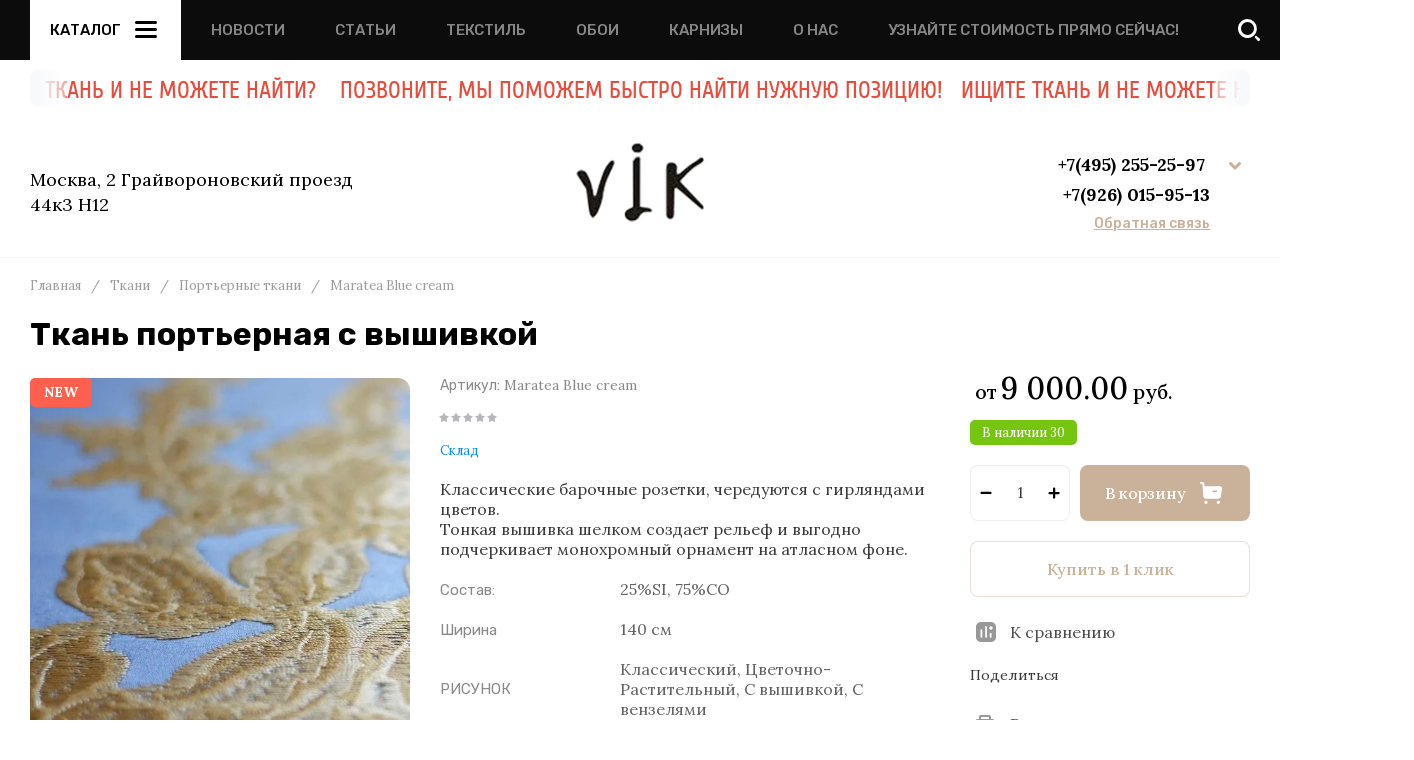

--- FILE ---
content_type: text/css
request_url: https://www.tendences.ru/t/v632/images/css/site_adons.scss.css
body_size: 629
content:
body .site-header .phone-block__item {
  justify-content: flex-end;
}
body .site-header .address-block, body .fixed-panel .address-block {
  font-size: 18px;
}
body .remodal-phone-block .phone-popup__address {
  font-size: 18px;
}
body .site-header .phone-block__item-right a, body .fixed-panel .phone-block__item-right a {
  font-size: 18px;
}
.ticker2 {
  border: 2px solid var(--gr_primary);
  -webkit-border-radius: 3px;
  -moz-border-radius: 3px;
  border-radius: 3px;
  padding: 0 8px;
  overflow: hidden;
  width: 1400px;
  max-width: 100%;
  margin: 10px auto;
  position: relative;
  border-radius: var(--gr_btn_radius);
}
.ticker2:before, .ticker2:after {
  position: absolute;
  top: 0;
  height: 36px;
  width: 28px;
  content: "";
}
.ticker2:after {
  right: 0;
  border-right: 8px solid #f8f9fb;
  background-color: rgba(255, 255, 255, 0.5);
  background-image: -moz-linear-gradient(left, rgba(255, 255, 255, 0), #f8f9fb);
  background-image: -webkit-gradient(linear, 0 0, 100% 0, from(rgba(255, 255, 255, 0)), to(#f8f9fb));
  background-image: -webkit-linear-gradient(left, rgba(255, 255, 255, 0), #f8f9fb);
  background-image: -o-linear-gradient(left, rgba(255, 255, 255, 0), #f8f9fb);
  background-image: linear-gradient(to right, rgba(255, 255, 255, 0), #f8f9fb);
  background-repeat: repeat-x;
  filter: progid:DXImageTransform.Microsoft.gradient(startColorstr="rgba(255, 255, 255, 0)", endColorstr="#f8f9fb", GradientType=1);
}
.ticker2:before {
  left: 0;
  border-left: 8px solid #f8f9fb;
  background-color: rgba(255, 255, 255, 0.5);
  background-image: -moz-linear-gradient(left, #f8f9fb, rgba(255, 255, 255, 0));
  background-image: -webkit-gradient(linear, 0 0, 100% 0, from(#f8f9fb), to(rgba(255, 255, 255, 0)));
  background-image: -webkit-linear-gradient(left, #f8f9fb, rgba(255, 255, 255, 0));
  background-image: -o-linear-gradient(left, #f8f9fb, rgba(255, 255, 255, 0));
  background-image: linear-gradient(to right, #f8f9fb, rgba(255, 255, 255, 0));
  background-repeat: repeat-x;
  filter: progid:DXImageTransform.Microsoft.gradient(startColorstr="#f8f9fb", endColorstr="rgba(255, 255, 255, 0)", GradientType=1);
}
.ticker2 .wrap2 {
  width: 9999px;
  box-sizing: border-box;
  height: 36px;
  padding: 10px 0;
  display: flex;
  align-items: center;
}
.ticker2 .wrap2 > div {
  padding-right: 10px;
}


--- FILE ---
content_type: text/css
request_url: https://www.tendences.ru/g/templates/shop2/2.130.2/130-16/themes/theme0/colors.css
body_size: 4013
content:
:root {
/*---------------------------------------------*/
	--m1: #CAB19A;
	--m1_1: rgba(202, 177, 154, .1);
	--m1_2: rgba(202, 177, 154, .2);
	--m1_3: rgba(202, 177, 154, .3);
	--m1_4: rgba(202, 177, 154, .4);
	--m1_6: rgba(202, 177, 154, .6);
	--m1_8: rgba(202, 177, 154, .8);
	--m2: #0C0C0C;
	/*Background tone*/
	--m3: #F8F9FB;
	--m3_8: rgba(248, 249, 251, .8);
	/*Background*/
	--m4: #fff;
	/*Primary text*/
	--m5: #3a3a3a;
	--m5_1: rgba(58, 58, 58, 0.1);
	--m5_5: rgba(58, 58, 58, .5);
	--m5_6: rgba(58, 58, 58, .6);
	--m5_7: rgba(58, 58, 58, .7);
	--m5_8: rgba(58, 58, 58, .8);
	/*Accent text*/
	--m6: #000;
	--m6_4: rgba(0, 0, 0, .4);
	--m6_5: rgba(0, 0, 0, .5);
	--m6_6: rgba(0, 0, 0, .6);
	--m6_7: rgba(0, 0, 0, .7);
	/*Border colors*/
	--m7: #D2D3E0;
	--m7_2: rgba(210, 211, 224, .2);
	--m7_4: rgba(210, 211, 224, .4);
	/*Input bg*/
	--m8: #43445C;
	--m8_8: rgba(67, 68, 92, .8);
	/*Popup tone*/
	--m9: #000;
	--m9_4: rgba(0, 0, 0, .4);
	/*Light text*/
	--m10: #fff;
	--m10_1: rgba(255, 255, 255, .1);
	--m10_3: rgba(255, 255, 255, .3);
	--m10_7: rgba(255, 255, 255, .7);
	/*Dark text*/
	--m11: #000;
	--m11_1: rgba(0, 0, 0, .1);
	--m11_3: rgba(0, 0, 0, .3);
	--m11_6: rgba(0, 0, 0, .6);
	--m11_7: rgba(0, 0, 0, .7);


/*---------------------------------------------*/

/*---------------------------------------------*/
	/*Цвет фона сайта*/
    --site_bg: var(--m4);
/*---------------------------------------------*/

/*---------------------------------------------*/
	/*Tooltip*/
    --tooltipColor: #fff;
    --tooltipBg: rgba(0,0,0, .5);
/*---------------------------------------------*/

/*---------------------------------------------*/
	/*Текст*/
	--txt: var(--m5);
		--txt_5: var(--m5_5);
		--txt_6: var(--m5_6);
		--txt_7: var(--m5_7);
		--txt_8: var(--m5_8);
	--txt_a: var(--m6);
		--txt_a_4: var(--m6_4);
		--txt_a_5: var(--m6_5);
		--txt_a_6: var(--m6_6);
		--txt_a_7: var(--m6_7);
	--txt_m1: var(--m1);
	--txt_w: var(--m4);
	--txt_m10: var(--m10);

	/*Флаги*/
	--txt_flags: var(--white);
	--txt_spec: var(--dark);
/*---------------------------------------------*/

/*---------------------------------------------*/
	/*Иконки*/
	--icn_m1: var(--m1);
	--icn_m1_1: var(--m1_1);
	--icn_m6: var(--m6);
	--icn_m8: var(--m8);
	--icn_m10: var(--m10);
/*---------------------------------------------*/

/*---------------------------------------------*/
	/*Бордер*/
	--brd_m1: var(--m1);
	--brd_m1_1: var(--m1_1);
	--brd_m1_2: var(--m1_2);
	--brd_m1_3: var(--m1_3);
	--brd_m1_4: var(--m1_4);
	--brd_m1_6: var(--m1_6);
	--brd_m3: var(--m3);
	--brd_m5_1: var(--m5_1);
	--brd_m7_2: var(--m7_2);
	--brd_m7_4: var(--m7_4);
	--brd_m10_1: var(--m10_1);
	--brd_m10_3: var(--m10_3);
/*---------------------------------------------*/

/*---------------------------------------------*/
	/*Тень*/
	--shd_1: 0 4px 8px rgba(0, 0, 0, 0.15);
	--shd_2: 0 2px 6px rgba(0, 0, 0, 0.12);
	--shd_3: 0 3px 15px rgba(0, 0, 0, 0.10);

	--shd_4: 0 3px 15px rgba(195, 178, 155, 0.10);
/*---------------------------------------------*/

/*---------------------------------------------*/
	/*Текст кнопок*/
	--btn1_txt: #fff;
	--btn1_txt_h: #fff;
	--btn1_txt_a: rgba(255,255,255,.7);

	--btn2_txt: #fff;
	--btn2_txt_h: #fff;
	--btn2_txt_a: #fff;

	--btn3_txt: var(--txt_m1);
	--btn3_txt_h: #fff;
	--btn3_txt_a: rgba(255,255,255,.7);

	--btn4_txt: #fff;
	--btn4_txt_h: #fff;
	--btn4_txt_a: #fff;

	--buy_btn_txt: #fff;
	--buy_btn_txt_h: #fff;
	--buy_btn_txt_a: #fff;
/*---------------------------------------------*/

/*---------------------------------------------*/
	/*Иконки кнопок*/
	--icon_btn1_color: var(--m6);
	--icon_btn1_color_h: #fff;
	--icon_btn1_color_a: rgba(255,255,255,.7);

	--icon_btn2_color: #fff;
	--icon_btn2_color_h: #fff;
	--icon_btn2_color_a: rgba(255,255,255,.7);

	--icon_btn3_color: var(--m6);
	--icon_btn3_color_h: var(--icn_m1);
	--icon_btn3_color_a: var(--icn_m1);
/*---------------------------------------------*/

/*---------------------------------------------*/
	/*Чекбокс*/
	--checkbox_bg: var(--m4);
/*---------------------------------------------*/

/*---------------------------------------------*/
	--gr_wrap_radius: 0;
	--gr_inner_radius: 0;
	--gr_medium_radius: 0;
	--gr_small_radius: 0;
	
	--gr_btn_radius: 0;
	--gr_icon_btn_radius: 0;
	
	--gr_form_radius: 0;
	--gr_checkbox_radius: 0;
/*---------------------------------------------*/

/*---------------------------------------------*/
	--font1_100: 100;
	--font1_200: 200;
	--font1_300: 300;
	--font1_400: 400;
	--font1_500: 500;
	--font1_600: 600;
	--font1_700: 700;
	--font1_800: 800;
	--font1_900: 900;

	--font2_100: 100;
	--font2_200: 200;
	--font2_300: 300;
	--font2_400: 400;
	--font2_500: 500;
	--font2_600: 600;
	--font2_700: 700;
	--font2_800: 800;
	--font2_900: 900;
/*---------------------------------------------*/

/*---------------------------------------------*/
	--gr_btn_overlay_15: rgba(255,255,255, .15);
	--gr_btn_overlay_a_05: rgba(0,0,0, .05);
	--gr_btn_overlay_a_1: rgba(0,0,0, .1);
	
	--gr_img_overlay_a_05: rgba(0,0,0, .05);
	
	--gr_bg_overlay_a_5: rgba(0,0,0, .35);
	
	
	--tableBorder: #afafaf;
	--tableThBackground: #FF604E;
	--tableThColor: #ffffff;

	--red: #FF604E;
	--red_1: rgba(255, 96, 78, .1);
	--red_15: rgba(255, 96, 78, .15);
	--red_2: rgba(255, 96, 78, .2);
	--yellow: #FFD043;
	--green: #76C611;
	--white: #ffffff;
	--dark: #2E2F38; 

	--linkColor: #008EFC;
	--linkColor_5: rgba(0, 142, 252, .5);

	--disabledColor: #B6B7BA;
	--noImageBgColor: #F1F1F1;
	
	--gr_error: #FF604E;
	--gr_error_1: rgba(255, 96, 78, .1);
	--gr_error_15: rgba(255, 96, 78, .15);
	--gr_error_2: rgba(255, 96, 78, .2);
	--on_gr_error: #FFFFFF;
/*---------------------------------------------*/

	--noImageDefault: url('data:image/svg+xml;charset=utf-8,<svg xmlns="http://www.w3.org/2000/svg" xmlns:xlink="http://www.w3.org/1999/xlink" xmlns:ev="http://www.w3.org/2001/xml-events" version="1.1" baseProfile="full" xml:space="preserve" x="0px" y="0px" width="82px" height="68px" viewBox="0 0 82 68" preserveAspectRatio="none" shape-rendering="geometricPrecision"><path fill="rgb(153, 153, 153)" d="M70.346,9.116 L11.654,9.116 C10.462,9.116 9.496,10.079 9.496,11.267 L9.496,43.805 C9.496,43.830 9.502,43.853 9.503,43.877 C9.473,44.445 9.663,45.023 10.086,45.468 C10.904,46.331 12.270,46.370 13.136,45.553 L25.846,33.566 L38.291,44.679 C38.990,45.304 40.015,45.406 40.825,44.931 L51.419,38.721 L61.787,46.929 C62.184,47.243 62.657,47.396 63.127,47.396 C63.763,47.396 64.393,47.117 64.819,46.582 C65.560,45.651 65.404,44.298 64.471,43.559 L52.943,34.433 C52.244,33.879 51.277,33.812 50.507,34.263 L39.996,40.425 L27.246,29.039 C26.409,28.292 25.139,28.309 24.324,29.079 L13.811,38.993 L13.811,13.419 L68.189,13.419 L68.189,54.579 L13.811,54.579 L13.811,51.981 C13.811,50.793 12.846,49.829 11.654,49.829 C10.462,49.829 9.496,50.793 9.496,51.981 L9.496,56.731 C9.496,57.920 10.462,58.883 11.654,58.883 L70.346,58.883 C71.538,58.883 72.504,57.920 72.504,56.731 L72.504,11.267 C72.504,10.079 71.538,9.116 70.346,9.116 ZM77.359,0.001 L4.641,0.001 C2.083,0.001 0.001,2.059 0.001,4.589 L0.001,63.409 C0.001,65.939 2.083,67.997 4.641,67.997 L77.359,67.997 C79.917,67.997 81.999,65.939 81.999,63.409 L81.999,4.589 C81.999,2.059 79.917,0.001 77.359,0.001 ZM77.683,63.409 C77.683,63.566 77.538,63.694 77.359,63.694 L4.641,63.694 C4.462,63.694 4.317,63.566 4.317,63.409 L4.317,4.589 C4.317,4.432 4.462,4.304 4.641,4.304 L77.359,4.304 C77.538,4.304 77.683,4.432 77.683,4.589 L77.683,63.409 ZM34.273,25.524 C34.273,29.152 37.234,32.104 40.872,32.104 C44.510,32.104 47.470,29.152 47.470,25.524 C47.470,21.896 44.510,18.944 40.872,18.944 C37.234,18.944 34.273,21.896 34.273,25.524 ZM43.155,25.524 C43.155,26.779 42.131,27.800 40.872,27.800 C39.613,27.800 38.589,26.779 38.589,25.524 C38.589,24.268 39.613,23.247 40.872,23.247 C42.131,23.247 43.155,24.268 43.155,25.524 Z"/></svg>') 50% no-repeat var(--noImageBgColor);
	
	--instagramIcon: url('data:image/svg+xml;charset=utf-8,<svg xmlns="http://www.w3.org/2000/svg" xmlns:xlink="http://www.w3.org/1999/xlink" xmlns:ev="http://www.w3.org/2001/xml-events" version="1.1" baseProfile="full" xml:space="preserve" x="0px" y="0px" width="70px" height="70px" viewBox="0 0 70 70" preserveAspectRatio="none" shape-rendering="geometricPrecision"><path opacity="0.5" fill-rule="evenodd" clip-rule="evenodd" d="M35.0033 0C25.4978 0 24.3048 0.0415616 20.5715 0.211458C16.8454 0.382082 14.302 0.971979 12.0766 1.8375C9.77458 2.73146 7.82185 3.92729 5.87642 5.87344C3.92952 7.81885 2.73367 9.77156 1.83679 12.0728C0.969072 14.299 0.378442 16.843 0.210732 20.5676C0.0437508 24.3009 0 25.4946 0 35C0 44.5054 0.0422911 45.6947 0.21146 49.428C0.382816 53.1541 0.972718 55.6974 1.83752 57.9228C2.73222 60.2248 3.92806 62.1775 5.87423 64.1229C7.81894 66.0698 9.77166 67.2685 12.0722 68.1625C14.2991 69.028 16.8432 69.6179 20.5685 69.7886C24.3019 69.9584 25.4941 70 34.9989 70C44.5051 70 45.6944 69.9584 49.4278 69.7886C53.1539 69.6179 55.7002 69.028 57.9271 68.1625C60.2283 67.2685 62.1781 66.0698 64.1229 64.1229C66.0697 62.1775 67.2656 60.2248 68.1625 57.9235C69.0229 55.6974 69.6135 53.1533 69.7885 49.4288C69.9562 45.6954 70 44.5054 70 35C70 25.4946 69.9562 24.3017 69.7885 20.5683C69.6135 16.8423 69.0229 14.299 68.1625 12.0735C67.2656 9.77156 66.0697 7.81885 64.1229 5.87344C62.176 3.92656 60.2291 2.73073 57.9249 1.8375C55.6936 0.971979 53.1488 0.382082 49.4227 0.211458C45.6893 0.0415616 44.5008 0 34.9923 0H35.0033ZM31.8635 6.30729C32.7953 6.30583 33.8351 6.30729 35.0033 6.30729C44.3484 6.30729 45.456 6.34083 49.1463 6.50854C52.5589 6.66458 54.411 7.23479 55.6447 7.71386C57.2781 8.34823 58.4426 9.10656 59.6669 10.3316C60.8919 11.5566 61.6502 12.7232 62.2861 14.3566C62.7651 15.5889 63.3361 17.4409 63.4914 20.8534C63.6591 24.543 63.6956 25.6514 63.6956 34.992C63.6956 44.3326 63.6591 45.4409 63.4914 49.1305C63.3353 52.543 62.7651 54.3951 62.2861 55.6274C61.6517 57.2607 60.8919 58.4238 59.6669 59.648C58.4419 60.873 57.2788 61.6314 55.6447 62.2657C54.4124 62.747 52.5589 63.3157 49.1463 63.4718C45.4567 63.6395 44.3484 63.6759 35.0033 63.6759C25.6575 63.6759 24.5498 63.6395 20.8602 63.4718C17.4477 63.3143 15.5956 62.7441 14.3611 62.265C12.7277 61.6306 11.5611 60.8723 10.336 59.6473C9.11103 58.4223 8.35269 57.2585 7.71685 55.6245C7.23779 54.3922 6.66684 52.5401 6.51153 49.1276C6.34382 45.438 6.31027 44.3297 6.31027 34.9832C6.31027 25.6368 6.34382 24.5343 6.51153 20.8447C6.66757 17.4322 7.23779 15.5801 7.71685 14.3464C8.35123 12.713 9.11103 11.5464 10.336 10.3214C11.5611 9.09635 12.7277 8.33802 14.3611 7.70219C15.5949 7.22094 17.4477 6.65219 20.8602 6.49542C24.089 6.34958 25.3403 6.30584 31.8635 6.29854V6.30729ZM53.6862 12.1188C51.3674 12.1188 49.4861 13.9978 49.4861 16.3173C49.4861 18.636 51.3674 20.5173 53.6862 20.5173C56.005 20.5173 57.8862 18.636 57.8862 16.3173C57.8862 13.9985 56.005 12.1173 53.6862 12.1173V12.1188ZM35.0033 17.026C25.077 17.026 17.0291 25.0739 17.0291 35C17.0291 44.9261 25.077 52.9703 35.0033 52.9703C44.9295 52.9703 52.9745 44.9261 52.9745 35C52.9745 25.0739 44.9288 17.026 35.0026 17.026H35.0033ZM35.0033 23.3333C41.4463 23.3333 46.6701 28.5564 46.6701 35C46.6701 41.4429 41.4463 46.6667 35.0033 46.6667C28.5596 46.6667 23.3365 41.4429 23.3365 35C23.3365 28.5564 28.5596 23.3333 35.0033 23.3333Z" fill="white"/></svg>');
	
}

--- FILE ---
content_type: text/css
request_url: https://www.tendences.ru/g/templates/shop2/2.130.2/130-16/global/global_styles.css
body_size: 1756
content:
.subscribe-block.image_cover .subscribe-block__bg:after {
	display: none;
}
body .product-list.thumbs .product-item .gr-product-image a {
    top: 1px;
    left: 1px;
    right: 1px;
}

body.nav_menu_opacity .header-top .nav_menu__items > li > a {
	opacity: 1;
}
body .mobile-categories .folder-block .folders_menu i {
	width: 20px;
	height: 20px;
}
body .inst-slider__item-image:before {
	    background-image: none;
}
.inst-slider__item-image img {
	transition: all 0.2s linear;
}
.inst-slider__item:hover .inst-slider__item-image img {
	transform: scale(1.1);
}

.mobile-categories .nav_menu__items a:hover {
	color: inherit;
}
.product-list.thumbs .product-item .shop-product-btn:not(.notavailable), 
.product-list.simple .product-item .shop-product-btn:not(.notavailable), 
.product-list.list .product-item .shop-product-btn:not(.notavailable) {
	max-width: 100%;
}
/* https://staff.megagroup.ru/staff/client/plan.php?object_type_id=1&object_id=4245903&plan_id=40897799#plan_id_40897799 */
.main-slider .tns-controls, .inst-slider__inner .tns-controls {
    opacity: 1;
    visibility: visible;
}
@media all and (max-width: 1023px){
	.tns-nav button:hover {
	    background: var(--m1_2);
	}
}
@media all and (max-width: 768px){
	.link-top-btn {
		bottom: 70px;
	}
}
@media all and (max-width: 360px){
	.link-top-btn {
		bottom: 100px;
	}
}

.header-top__left {
	flex: 1 0 1%;
}
.product_columns_2 .product-list.thumbs.main_blocks_list .product-item,
.product_columns_3 .product-list.thumbs.main_blocks_list .product-item,
.product_columns_4 .product-list.thumbs.main_blocks_list .product-item,
.product_columns_5 .product-list.thumbs.main_blocks_list .product-item,
.product_columns_6 .product-list.thumbs.main_blocks_list .product-item {
	width: auto;
}
.mobile-categories .folder-block .folders_menu .waSlideMenu-back a {
	justify-content: flex-start;
    align-items: center;
}
.mobile-categories .folder-block .folders_menu .waSlideMenu-back a i {
	margin-right: 4px;
}
.mobile-categories .folder-block .folders_menu .waSlideMenu-back a,
.mobile-categories .folder-block .folders_menu .parentItem a {
	font-weight: var(--font1_500);
}
.mobile-categories .folder-block .folders-nav .waSlideMenu-wrapper {
    transition-duration: 0.1s !important;
}
.shop-product-data__desc .desc-area.mods_block .kinds-block .kind-item .kind-item__bottom,
.shop-product-data__desc .desc-area.mods_block .kinds-block .kind-item .shop2-product-article,
.shop-product-data__desc .desc-area.mods_block .kinds-block .kind-item .tpl-rating-block,
.shop-product-data__desc .desc-area.mods_block .kinds-block .kind-item .kind-name,
.shop-product-data__desc .desc-area.mods_block .kinds-block .kind-item .kind-vendor {
	padding: 0;
}

@media all and (min-width: 768px) {
	.product-list.thumbs .product-item .gr-product-options .shop2-product-options .shop2-color-pick li,   
	.product-list.thumbs .product-item .gr-product-options .shop2-product-options .shop2-color-ext-list li {
		margin-bottom: 8px;
	}
}


@media all and (max-width: 767px) {
	.product-list.thumbs .product-item .gr-product-options .shop2-product-options .shop2-color-pick li,   
	.product-list.thumbs .product-item .gr-product-options .shop2-product-options .shop2-color-ext-list li {
		margin-bottom: 7px;
	}
}

.g-auth__row.g-auth__social-min .g-auth__personal-note {
	color: var(--txt_a);
}
.gr-fix-styles .subscribe-block form {
	align-items: flex-end;
	flex-wrap: wrap;
}	
@media all and (min-width: 480px) {
	.gr-fix-styles .subscribe-block form .tpl-field.first-inline {
		width: 60%;
	}
}
.mobile-categories .nav_menu__items ul {
	padding-left: 10px;
}
h1, h2, h3, h4, h5, h6 {
    font-family: var(--font2);
}
.site-block-title, .text-block__title h1, .rev-block__title, .inst-slider__title {
    font-family: var(--font2);
}

/* gr_inner_folders_v2 */
.shop-inner-folders__header {
	 margin: 0;
	 padding: 0 0 15px;
}
 .shop-inner-folders__list {
	 margin: 0 0 20px -5px;
	 padding: 0;
	 display: flex;
	 flex-wrap: wrap;
	 list-style: none;
}
 @media all and (max-width: 767px) {
	 .shop-inner-folders__list {
		 margin: 0 -10px 10px;
		 flex-wrap: nowrap;
		 white-space: nowrap;
		 overflow: auto;
		 overflow-y: hidden;
	}
}
 .shop-inner-folders__list.show_list_items li:not(.gr_folders_li_js) {
	 display: inline-block;
}
 .shop-inner-folders li {
	 vertical-align: top;
	 display: inline-block;
	 margin: 0 5px 10px;
}
 @media all and (max-width: 767px) {
	 .shop-inner-folders li {
		 margin: 0 10px 10px 0;
	}
}
 @media all and (max-width: 767px) {
	 .shop-inner-folders li:first-child {
		 padding-left: 10px;
	}
}
 @media all and (max-width: 767px) {
	 .shop-inner-folders li:nth-last-child(2) {
		 padding-right: 5px;
	}
}
 .shop-inner-folders li:nth-child(n+11) {
	 display: none;
}
 @media all and (max-width: 767px) {
	 .shop-inner-folders li:nth-child(n+11) {
		 display: inline-block;
	}
}
 .shop-inner-folders li.gr_folders_li_js {
	 display: none;
}
 .shop-inner-folders li.gr_folders_li_js.active {
	 display: inline-block;
}
 @media all and (max-width: 767px) {
	 .shop-inner-folders li.gr_folders_li_js.active {
		 display: none;
	}
}
 @media all and (max-width: 767px) {
	 .shop-inner-folders li.gr_folders_li_js {
		 display: none;
	}
}
 /* gr_inner_folders_v2 */
 
 
 @media all and (max-width: 1023px) {
 	.remodal-phone-block .phone-popup .request-call {
		 display: block;
	}
}

/* gr_product_quick_view_new */
.gr_quick_view_card_new .product-quick-view .quick-card-page {
	all: initial;
}
.gr_quick_view_card_new .remodal.product-quick-view {
	width: 100%;
	max-width: 980px;
	padding: 50px 40px;
	margin: 20px;
	
}
.gr_quick_view_card_new .product-quick-view .popover-body {
	all: initial;
}
.gr_quick_view_card_new .quick-card-page {
	all: initial;
}
/* gr_product_quick_view_new */

/* gr_product_preview_popup_new */
.gr_product_preview_popup_new .product-quick-view2 {
	all: initial;
}
.gr_product_preview_popup_new .card-preview-remodal {
	max-width: 800px;
	padding: 0;
}
.gr_product_preview_popup_new .card-product-preview {
	width: 100%;
	padding-top: 50px;
}

@media (max-width: 1023px) {
	.gr_product_preview_popup_new .card-preview-remodal {
		width: 700px;
		padding-top: 40px;
	}
}
@media (max-width: 767px) {
	.gr_product_preview_popup_new .card-preview-remodal {
		width: 440px;
		padding-top: 25px;
	}
	.gr_product_preview_popup_new .product-quick-view2 {
		all: initial;
	}	
}
@media (max-width: 639px) {
	.gr_product_preview_popup_new .card-preview-remodal {
		width: 100%;
	}
}
/* gr_product_preview_popup_new */

--- FILE ---
content_type: text/javascript
request_url: https://counter.megagroup.ru/3bac400b4cb4e237a8a2ec2bf2e7774d.js?r=&s=1280*720*24&u=https%3A%2F%2Fwww.tendences.ru%2Finternet-magazin%2Fproduct%2Ftkan-porternaya-s-vyshivkoy-maratea-1&t=%D0%9A%D0%BB%D0%B0%D1%81%D1%81%D0%B8%D1%87%D0%B5%D1%81%D0%BA%D0%B0%D1%8F%20%D0%B3%D0%BE%D0%BB%D1%83%D0%B1%D0%B0%D1%8F%20%D1%82%D0%BA%D0%B0%D0%BD%D1%8C%20%D1%81%20%D0%B2%D1%8B%D1%88%D0%B8%D0%B2%D0%BA%D0%BE%D0%B9%20Maratea%20blue%2Fcream&fv=0,0&en=1&rld=0&fr=0&callback=_sntnl1765165790353&1765165790353
body_size: 87
content:
//:1
_sntnl1765165790353({date:"Mon, 08 Dec 2025 03:49:50 GMT", res:"1"})

--- FILE ---
content_type: application/javascript
request_url: https://www.tendences.ru/t/v632/images/js/ticker.js
body_size: 198
content:
$(window).on('load', function(){

	var wrap = $('.wrap.wrap2');
	var text = wrap.children();
	var width = text.width();
	wrap.append(text.clone());
	
	
	var iid;
	var margin = 0;
	
	function start() {
		iid = setInterval(function() {
			margin += 1;
			if (margin >= width) {
				margin = 0;
			}
			wrap.css('margin-left', -margin);
		}, 33);
	}
	
	function stop() {
		clearInterval(iid);
	}
	
	$('.ticker.ticker2').on({
		mouseleave: start,
		mouseenter: stop
	});
	
	start();

})